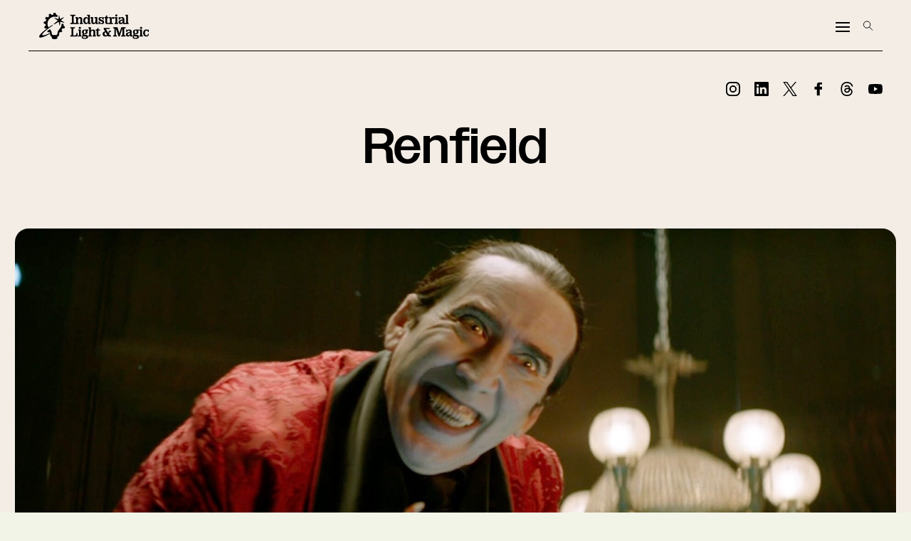

--- FILE ---
content_type: image/svg+xml
request_url: https://www.ilm.com/wp-content/uploads/2014/12/ilm_logo_nav_black.svg
body_size: 5698
content:
<?xml version="1.0" encoding="UTF-8"?>
<svg xmlns="http://www.w3.org/2000/svg" width="208" height="50" viewBox="0 0 208 50" fill="none">
  <path d="M38.5704 24.1351L39.2877 24.0882L40.005 16.8211L47.3679 19.0688L47.7022 18.3515L41.2951 14.1453L46.5724 9.13373L46.1033 8.49654L39.575 11.704L37.9019 5.01153L37.1846 5.05844L36.6588 11.9425L29.2959 9.69469L28.9617 10.3632L35.3688 14.6183L27.4801 21.215L28.1486 22.1708L37.0419 17.0556L38.5704 24.1351ZM29.2471 50C32.1164 50 34.458 49.14 34.458 48.0396V46.4622C34.458 45.3149 35.5095 44.9807 35.7968 44.7891C36.9911 44.0249 37.9 42.7818 37.9 39.9613C37.9 38.2393 38.4257 37.0451 39.0473 35.9935L41.0546 37.3324L43.8282 35.0377L42.3935 31.883C43.062 31.1188 43.6366 30.3057 44.1155 29.4457L47.6064 29.8288L48.9453 26.4825L46.029 24.2348C46.3164 22.6086 46.3633 21.8443 46.3633 21.5101L42.7297 20.4097C42.8255 23.7559 41.6782 27.1979 39.145 29.9246C36.4203 32.8408 34.6984 35.4697 34.6984 39.2948C34.6984 40.3952 34.3641 41.1106 33.551 41.5895C32.691 42.1641 31.3033 42.4026 29.249 42.4026C27.2417 42.4026 25.807 42.1641 24.947 41.5895C24.1339 41.1106 23.7996 40.3952 23.7996 39.2948C23.7996 37.6881 23.7664 35.1198 20.43 31.0973C18.6278 32.2329 16.4231 33.9158 14.9063 35.2312L17.4395 37.3832L19.4468 36.0443C19.9257 36.7617 20.3068 37.5748 20.4515 38.3879C16.6264 40.2037 13.2801 41.4956 10.6981 42.213C7.01766 43.2176 6.10878 42.5961 5.87032 42.3087C5.72764 42.1172 5.72764 41.8299 5.77455 41.5445C6.05405 40.0219 8.19041 37.5298 11.6735 34.5686C16.0283 30.8647 17.4473 29.9402 25.9008 23.7794L25.2324 22.8236C23.4635 23.9709 20.3576 25.9587 17.7287 27.7276C16.4856 25.6714 15.7683 23.234 15.7683 20.7478C15.7683 13.338 21.7923 7.26516 29.2021 7.26516C30.971 7.26516 32.693 7.59939 34.2703 8.26981L34.6045 4.20625C33.7445 3.91892 32.8826 3.68047 32.0225 3.53778L31.0179 0H27.4332L26.4286 3.58469C25.1854 3.77624 24.2766 4.06356 23.7508 4.25316L21.1688 1.52066L18.0141 3.24264L18.7783 6.8762C18.061 7.45084 17.3925 8.02353 16.7221 8.74086L13.2313 7.54662L11.2239 10.5098L13.6144 13.3791C13.2313 14.1922 12.9459 15.0522 12.6586 15.9611L9.02501 16.5826L8.64191 20.1673L12.0839 21.5062C12.1797 22.9409 12.3712 23.9436 12.467 24.2797L9.55079 26.5275L10.8897 29.8737L14.4275 29.4906C14.4744 29.6333 14.5701 29.778 14.6659 29.9206C6.10878 36.1362 0.610561 41.6813 0.0359154 44.6933C-0.0598589 45.268 0.0359152 45.7938 0.323238 46.1749C0.706335 46.7007 1.42366 46.9391 2.42636 46.9391C6.15569 46.9391 13.757 43.544 20.5941 39.5293V39.9593C20.5941 42.7798 21.503 44.0229 22.7461 44.7871C23.0335 44.9787 24.0361 45.3618 24.0361 46.4603V48.0376C24.0361 49.138 26.3797 50 29.2471 50Z" fill="black"></path>
  <path d="M58.7725 19.192H60.8091C61.5167 19.192 61.9662 18.7424 61.9662 18.0349V6.88792C61.9662 6.18036 61.5167 5.73081 60.8091 5.73081H58.7725V3.67264H68.6333V5.73081H66.6181C65.9106 5.73081 65.461 6.18036 65.461 6.88792V18.0349C65.461 18.7424 65.9106 19.192 66.6181 19.192H69.1258C69.7259 19.192 70.1129 18.8069 70.1129 18.2049V11.0903C70.1129 10.4902 69.7279 10.1032 69.1258 10.1032H68.6333V8.21703H72.9412L73.3262 10.7892C74.0338 9.09659 75.3629 8.00202 77.3996 8.00202C79.9288 8.00202 81.5159 9.63214 81.5159 12.0109V18.2069C81.5159 18.8714 82.0945 19.407 82.716 19.407H82.9955V21.2501H76.7565V19.407H77.0145C77.6146 19.407 78.1501 18.8714 78.1501 18.2069V12.4624C78.1501 11.3053 77.4641 10.3182 76.221 10.3182C74.5068 10.3182 73.4767 12.2689 73.4767 14.198V18.2069C73.4767 18.8714 74.0123 19.407 74.6123 19.407H74.8703V21.2501H58.7725V19.192ZM88.6755 8.04502C90.3252 8.04502 91.6328 8.83858 92.4693 10.2537V6.54587C92.4693 5.94581 92.0843 5.5588 91.4842 5.5588H90.7337V3.67264H95.8351V18.4219C95.8351 19.0219 96.2202 19.407 96.8222 19.407H97.6802V21.2501H93.2434L92.5573 19.0845C91.7207 20.5856 90.3916 21.4202 88.6775 21.4202C85.5267 21.4202 83.5115 18.8695 83.5115 14.7316C83.5096 10.5957 85.5247 8.04502 88.6755 8.04502ZM89.7271 19.149C91.4217 19.149 92.4713 17.5834 92.4713 14.7336C92.4713 12.0109 91.4217 10.3182 89.7271 10.3182C88.0129 10.3182 86.9184 12.0109 86.9184 14.7336C86.9184 17.5853 88.011 19.149 89.7271 19.149ZM97.2932 8.21703H102.139V16.6412C102.139 17.9919 102.868 19.0415 103.982 19.0415C105.653 19.0415 106.597 17.0263 106.597 14.6261V11.0883C106.597 10.4882 106.212 10.1012 105.61 10.1012H104.902V8.21507H109.961V18.3769C109.961 19.02 110.303 19.364 110.948 19.364H111.44V21.2501H107.133L106.789 18.9789C105.952 20.523 104.623 21.4651 102.866 21.4651C100.444 21.4651 98.7709 19.921 98.7709 17.3273V11.2603C98.7709 10.5957 98.1923 10.0602 97.5708 10.0602H97.2913V8.21703H97.2932ZM116.479 8.04502C118.366 8.04502 119.159 8.90308 119.888 8.90308C120.273 8.90308 120.531 8.64508 120.531 8.21703H122.267V12.7184H120.766C120.015 11.0043 118.665 9.76114 117.036 9.76114C115.772 9.76114 115.406 10.5977 115.406 11.0473C115.406 13.684 123.08 12.6989 123.08 17.6713C123.08 20.0285 121.129 21.4221 118.708 21.4221C116.692 21.4221 115.729 20.5641 114.957 20.5641C114.529 20.5641 114.314 20.8221 114.314 21.2501H112.492V16.3402H114.206C114.699 18.5274 116.649 19.6415 118.065 19.6415C119.243 19.6415 119.886 18.977 119.886 18.1619C119.886 15.4607 112.32 16.6608 112.32 11.7529C112.32 9.54614 113.907 8.04502 116.479 8.04502ZM123.488 8.21703H124.11C125.74 8.19553 126.768 6.71591 126.768 5.15225H128.568V8.21703H131.334V10.1032H128.568V17.7769C128.568 18.7424 129.19 19.364 130.156 19.364H132.878V19.407C133.435 19.321 133.928 18.8069 133.928 18.2069V11.2603C133.928 10.5957 133.349 10.0602 132.728 10.0602H132.448V8.21703H136.651L136.909 10.8322C137.595 8.92458 138.881 8.02352 140.382 8.02352C141.732 8.02352 142.569 8.77408 142.569 9.84519C142.569 10.8107 141.883 11.5594 140.96 11.5594C140.016 11.5594 139.803 10.7658 138.967 10.7658C137.874 10.7658 137.296 11.8369 137.296 14.2391V18.3769C137.296 18.977 137.681 19.364 138.283 19.364H139.612V21.2501H128.25C126.385 21.2501 125.207 20.0715 125.207 18.2069V10.1032H123.492V8.21703H123.488ZM142.933 19.407H143.212C143.834 19.407 144.412 18.8714 144.412 18.2069V11.2603C144.412 10.5957 143.941 10.0602 143.449 10.0602H143.234V8.21703H147.778V18.2069C147.778 18.8714 148.357 19.407 148.978 19.407H149.258V21.2501H142.935V19.407H142.933ZM146.062 3.13708C147.305 3.13708 148.077 3.88764 148.077 5.06625C148.077 6.24486 147.305 6.99542 146.062 6.99542C144.819 6.99542 144.047 6.24486 144.047 5.06625C144.047 3.88764 144.819 3.13708 146.062 3.13708ZM158.323 19.1705C157.551 20.7361 156.009 21.4632 154.228 21.4632C151.955 21.4632 150.284 20.0481 150.284 17.9254C150.284 15.1812 152.148 14.1101 154.635 13.424L157.979 12.5015V12.1379C157.979 10.8303 157.121 10.0152 155.77 10.0152C154.398 10.0152 153.198 10.8518 152.34 12.7595H150.688V8.21703H152.402C152.402 8.75258 152.661 9.05359 153.067 9.05359C153.732 9.05359 154.59 8.04698 156.732 8.04698C159.24 8.04698 161.341 9.16109 161.341 12.6559V18.3789C161.341 18.9789 161.726 19.3659 162.328 19.3659H163.786C164.279 19.2154 164.687 18.7659 164.687 18.2088V6.50286C164.687 5.90281 164.302 5.51776 163.702 5.51776H162.951V3.67459H168.053V18.2088C168.053 18.8734 168.631 19.4089 169.253 19.4089H169.532V21.2521H158.921L158.323 19.1705ZM155.323 19.063C156.91 19.063 157.981 17.4329 157.981 15.3766V14.284L155.559 15.1421C154.572 15.4861 153.694 16.2347 153.694 17.4778C153.693 18.5489 154.422 19.063 155.323 19.063Z" fill="black"></path>
  <path d="M58.7725 42.7739H60.1446C60.8521 42.7739 61.3017 42.3244 61.3017 41.6168V30.4679C61.3017 29.7603 60.8521 29.3108 60.1446 29.3108H58.7725V27.2526H67.7537V29.3108H65.9536C65.246 29.3108 64.7965 29.7603 64.7965 30.4679V42.772H68.1622C69.5344 42.772 70.3924 41.9139 70.3924 40.5418V38.6126H72.7496V44.8301H58.7725V42.7739ZM73.8422 42.987H74.1217C74.7433 42.987 75.3218 42.4514 75.3218 41.7869V34.6702C75.3218 34.0702 74.9368 33.6832 74.3367 33.6832H74.0572V31.797H78.6876V41.7869C78.6876 42.4514 79.2662 42.987 79.8877 42.987H80.1672V44.8301H73.8442V42.987H73.8422ZM76.993 26.7171C78.2361 26.7171 79.0082 27.4676 79.0082 28.6462C79.0082 29.8248 78.2361 30.5754 76.993 30.5754C75.7499 30.5754 74.9778 29.8248 74.9778 28.6462C74.9778 27.4676 75.7499 26.7171 76.993 26.7171ZM82.3525 43.8235C81.8599 43.3955 81.5804 42.8795 81.5804 42.2149C81.5804 41.0578 82.1805 40.3932 83.2105 40.0492C81.8384 39.2987 81.0878 37.9911 81.0878 36.2769C81.0878 33.5327 83.0385 31.797 86.4043 31.797H92.9639V33.6832H90.8842C91.4197 34.3907 91.7207 35.2703 91.7207 36.2769C91.7207 39.0211 89.7701 40.7568 86.4043 40.7568H86.3183C85.2042 40.7568 84.1956 40.6063 84.1956 41.2493C84.1956 41.9139 85.2667 41.7849 87.7119 41.8709C90.9702 41.9784 92.6843 43.2 92.6843 45.4927C92.6843 48.0219 90.4327 49.5016 86.2323 49.5016C82.4385 49.5016 80.5953 48.3015 80.5953 46.3723C80.5953 45.2386 81.1308 44.3376 82.3525 43.8235ZM86.3398 47.5529C88.613 47.5314 89.4261 46.7808 89.4261 45.9872C89.4261 45.0432 88.269 44.8301 86.3183 44.8086C85.3117 44.8086 84.4321 44.6796 83.7246 44.4881C83.189 44.7461 82.845 45.2386 82.845 45.8817C82.845 47.0818 84.1096 47.5744 86.3398 47.5529ZM86.4043 39.3006C87.5399 39.3006 88.2475 38.0575 88.2475 36.2789C88.2475 34.5002 87.5399 33.2571 86.4043 33.2571C85.2687 33.2571 84.5611 34.5002 84.5611 36.2789C84.5611 38.0575 85.2667 39.3006 86.4043 39.3006ZM93.1769 27.2526H98.0653V34.0487C98.7943 32.5476 100.08 31.584 101.988 31.584C104.517 31.584 106.104 33.2141 106.104 35.5928V41.7888C106.104 42.4534 106.683 42.9889 107.305 42.9889H107.584V44.8321H101.261V42.9889H101.541C102.162 42.9889 102.741 42.4534 102.741 41.7888V36.0443C102.741 34.8872 102.055 33.9001 100.811 33.9001C99.0973 33.9001 98.0672 35.8508 98.0672 37.78V41.7888C98.0672 42.4534 98.6458 42.9889 99.2674 42.9889H99.5469V44.8321H93.2238V42.9889H93.5033C94.1249 42.9889 94.7034 42.4534 94.7034 41.7888V30.1278C94.7034 29.5278 94.3184 29.1407 93.7164 29.1407H93.1808V27.2526H93.1769ZM107.09 31.797H107.819C109.449 31.7755 110.477 30.2959 110.477 28.7322H112.277V31.797H115.086V33.6402H112.277V41.1008C112.277 42.1719 112.77 42.772 113.649 42.772C114.464 42.772 114.871 42.0429 114.871 40.8213H116.157C116.157 43.716 114.742 45.0432 112.363 45.0432C110.133 45.0432 108.911 43.8001 108.911 41.5054V33.6382H107.09V31.797Z" fill="black"></path>
  <path d="M129.853 43.544C128.653 44.4881 127.173 45.0451 125.416 45.0451C122.029 45.0451 120.014 43.0945 120.014 40.2857C120.014 37.606 121.835 35.7843 124.881 35.2703L122.201 30.8334V28.7322H133.262V30.7904H126.339L130.991 38.5501C131.548 37.1135 131.849 35.4853 131.827 33.9842H136.157V36.1284H133.606C133.391 37.737 132.92 39.2791 132.234 40.6082L132.726 41.4233C133.434 42.6019 134.397 42.7739 135.47 42.7739H136.157V44.8321H130.625L129.853 43.544ZM126.573 42.6664C127.41 42.6664 128.16 42.3459 128.825 41.8299L125.76 36.7499C124.474 37.3715 123.723 38.4856 123.723 39.7717C123.723 41.4018 124.945 42.6664 126.573 42.6664Z" fill="black"></path>
  <path d="M140.015 42.7739H141.387C142.094 42.7739 142.544 42.3244 142.544 41.6168V30.4679C142.544 29.7603 142.094 29.3108 141.387 29.3108H140.015V27.2526H148.161L151.869 38.7846L155.577 27.2526H163.616V29.3108H162.244C161.536 29.3108 161.087 29.7603 161.087 30.4679V41.6148C161.087 42.3224 161.536 42.772 162.244 42.772H163.616V44.8301H155.364V42.772H156.435C157.143 42.772 157.592 42.3224 157.592 41.6148V29.6743L152.405 44.8301H150.304L145.116 29.6743V41.6148C145.116 42.3224 145.566 42.772 146.273 42.772H147.344V44.8301H140.013V42.7739H140.015ZM168.61 37.0079L171.954 36.0854V35.7218C171.954 34.4142 171.096 33.5991 169.746 33.5991C168.374 33.5991 167.173 34.4357 166.315 36.3434H164.666V31.797H166.38C166.38 32.3326 166.638 32.6336 167.044 32.6336C167.709 32.6336 168.567 31.627 170.709 31.627C173.217 31.627 175.318 32.7411 175.318 36.2359V41.9589C175.318 42.5589 175.703 42.9459 176.305 42.9459H177.12V44.8321H172.896L172.296 42.7524C171.524 44.318 169.982 45.0451 168.202 45.0451C165.928 45.0451 164.257 43.63 164.257 41.5073C164.259 38.7651 166.124 37.692 168.61 37.0079ZM169.296 42.6449C170.883 42.6449 171.954 41.0148 171.954 38.9586V37.866L169.533 38.724C168.546 39.068 167.668 39.8166 167.668 41.0597C167.666 42.1309 168.395 42.6449 169.296 42.6449ZM178.75 43.8235C178.258 43.3955 177.978 42.8795 177.978 42.2149C177.978 41.0578 178.578 40.3932 179.608 40.0492C178.236 39.2987 177.486 37.9911 177.486 36.2769C177.486 33.5327 179.436 31.797 182.802 31.797H189.362V33.6832H187.282C187.818 34.3907 188.119 35.2703 188.119 36.2769C188.119 39.0211 186.168 40.7568 182.802 40.7568H182.716C181.602 40.7568 180.594 40.6063 180.594 41.2493C180.594 41.9139 181.665 41.7849 184.11 41.8709C187.368 41.9784 189.082 43.2 189.082 45.4927C189.082 48.0219 186.831 49.5016 182.63 49.5016C178.836 49.5016 176.993 48.3015 176.993 46.3723C176.991 45.2386 177.527 44.3376 178.75 43.8235ZM182.738 47.5529C185.009 47.5314 185.824 46.7808 185.824 45.9872C185.824 45.0432 184.667 44.8301 182.716 44.8086C181.71 44.8086 180.83 44.6796 180.123 44.4881C179.587 44.7461 179.243 45.2386 179.243 45.8817C179.243 47.0818 180.508 47.5744 182.738 47.5529ZM182.8 39.3006C183.936 39.3006 184.643 38.0575 184.643 36.2789C184.643 34.5002 183.936 33.2571 182.8 33.2571C181.665 33.2571 180.957 34.5002 180.957 36.2789C180.957 38.0575 181.665 39.3006 182.8 39.3006ZM189.897 42.987H190.177C190.798 42.987 191.377 42.4514 191.377 41.7869V34.6702C191.377 34.0702 190.992 33.6832 190.39 33.6832H190.11V31.797H194.741V41.7869C194.741 42.4514 195.319 42.987 195.941 42.987H196.22V44.8301H189.897V42.987ZM193.048 26.7171C194.291 26.7171 195.063 27.4676 195.063 28.6462C195.063 29.8248 194.291 30.5754 193.048 30.5754C191.805 30.5754 191.033 29.8248 191.033 28.6462C191.033 27.4676 191.805 26.7171 193.048 26.7171ZM202.5 31.627C204.193 31.627 204.879 32.4205 205.565 32.4205C205.888 32.4205 206.101 32.227 206.101 31.7775H207.815V36.3434H206.185C205.692 34.4787 204.557 33.7711 203.312 33.7711C201.404 33.7711 200.204 35.5283 200.204 38.3155C200.204 41.1027 201.404 42.8599 203.376 42.8599C205.155 42.8599 206.376 41.0597 206.376 39.5371H207.964C207.964 42.5159 206.077 45.0041 202.841 45.0041C199.238 45.0041 196.838 42.4319 196.838 38.3155C196.838 34.1992 199.414 31.627 202.5 31.627Z" fill="black"></path>
</svg>


--- FILE ---
content_type: application/x-javascript
request_url: https://www.ilm.com/app/themes/ilm/js/one-trust.js
body_size: 992
content:
function OptanonWrapper() {
	window.dataLayer.push({event:'OneTrustGroupsUpdated'});
        OneTrust.OnConsentChanged(function() {  // Reload Page when Consent frame changed.
        location.reload();
        });
    };
function when_external_loaded (callback) {
  if (typeof OnetrustActiveGroups === 'undefined') {
    setTimeout (function () {
       when_external_loaded (callback);
    }, 10); // wait 100 ms
  }
  else { callback (); }
}
document.addEventListener('DOMContentLoaded', () => {
	when_external_loaded (function () {
	        if (OnetrustActiveGroups && !OnetrustActiveGroups.includes('C0004')) { // if OT checkbox ON
		           Removeframe();
			}
	        else{  // if OT checkbox OFF
				/* console.log("OT OFF "); */
        	}
	});
});
function Removeframe() {
	if(document.querySelectorAll('iframe:not(.ot-text-resize)')){
		const iframes = document.querySelectorAll('iframe:not(.ot-text-resize)');
		const body = document.querySelector('body');
        const videosUrl=[];
		const videoTitle=[];
        let child,url,title,url_ext,frame_src,frame_title,url_OT,episode,more;
		for(let i = 0 ; i< iframes.length; i++){
			url_ext = iframes[i].src;
			frame_src = iframes[i].src;
			frame_title = iframes[i].title;
			if (url_ext.includes("megaphone")) {
				title = 'Listen this Episode on Megaphone';
				episode = iframes[i].closest('.podcast-episode');
				more = episode.querySelector('.more');
				body.classList.add('onetrust-active');
				if(more) {
					url_OT = `<a href="${url_ext}" class="button light red" target="_blank">${title}</a>`;
					more.innerHTML += url_OT;
				} else {
					url_OT = `<p style="text-align:center; margin:30px 0;"><a href="${url_ext}" class="button light red" target="_blank">${title}</a></p>`;
					iframes[i].parentNode.setAttribute("id","divMegaphone"+i);
					iframes[i].parentNode.setAttribute("class","linkToMegaphone");
					document.getElementById('divMegaphone'+i).innerHTML = url_OT;
				}
				iframes[i].parentNode.removeChild(iframes[i]);

			} else {
				child = iframes[i].parentNode.parentNode.querySelector('.et_pb_video_play');
				child == null ? '' : child.remove(); //Remove et_pb_video_play icon - triangle
				url = 'https://www.youtube.com/watch?v='+(frame_src.replace("https://www.ilm.com/", "")).replace("?feature=oembed", "");
				title = 'Watch the "' + frame_title + '" on Youtube';
				url_OT = `<p style="text-align:center; margin:30px 0;"><a href="${url}" target="_blank">${title} </a></p>`;
				iframes[i].parentNode.parentNode.setAttribute("id","divVideo"+i);
				iframes[i].parentNode.parentNode.setAttribute("class","linkToVideo");
				iframes[i].parentNode.removeChild(iframes[i]);
				document.getElementById('divVideo'+i).innerHTML = url_OT;
			}
		}
	}
}


--- FILE ---
content_type: image/svg+xml
request_url: https://www.ilm.com/wp-content/uploads/2021/01/Vancouver.svg
body_size: 1444
content:
<?xml version="1.0" encoding="UTF-8"?>
<!-- Generator: Adobe Illustrator 26.0.3, SVG Export Plug-In . SVG Version: 6.00 Build 0)  -->
<svg xmlns="http://www.w3.org/2000/svg" xmlns:xlink="http://www.w3.org/1999/xlink" version="1.1" id="Layer_1" x="0px" y="0px" viewBox="0 0 190 64" style="enable-background:new 0 0 190 64;" xml:space="preserve">
<style type="text/css">
	.st0{fill:none;stroke:#F3EDE6;stroke-width:1.3169;stroke-miterlimit:10;}
	.st1{fill:none;stroke:#F3EDE6;stroke-width:1.3169;stroke-miterlimit:2;}
</style>
<g>
	<path class="st0" d="M30.2,39.6v3.8"></path>
	<path class="st0" d="M33.3,52.3h74"></path>
	<path class="st0" d="M110.6,39.6v3.8"></path>
	<path class="st0" d="M190,62.9h-82.7V37.2h6.5V63"></path>
	<path class="st0" d="M155.6,21.3h7.1v4.4h5.7v3.8h4.6v-3.8l2.1-2h2.8l2.2,2v29.7h7.6v7.5"></path>
	<path class="st0" d="M38,52.2l5.2-9.5l15.1-4.3h11.5"></path>
	<path class="st0" d="M102.7,52.2l-5.2-9.5l-15.1-4.3H68.8"></path>
	<path class="st1" d="M44.2,52.2v-9.5l7.1,9.7V40.1l9.1,12.5V38.3l9.9,13.6"></path>
	<path class="st1" d="M96.5,52.2v-9.5l-7.1,9.7V40.1l-9.1,12.5V38.3l-9.9,13.6V38.3"></path>
	<path class="st0" d="M118.5,62.8V26.4v-2.7h16.6l3.2,4.9V63"></path>
	<path class="st0" d="M135.1,26.9h-16.6"></path>
	<path class="st0" d="M118.5,30.2h16.6"></path>
	<path class="st0" d="M135.1,33.5h-16.6"></path>
	<path class="st0" d="M135.1,36.9h-16.6"></path>
	<path class="st0" d="M135.1,40.2h-16.6"></path>
	<path class="st0" d="M135.1,43.5h-16.6"></path>
	<path class="st0" d="M135.1,46.8h-16.6"></path>
	<path class="st0" d="M135.1,50.1h-16.6"></path>
	<path class="st0" d="M135.1,53.4h-16.6"></path>
	<path class="st0" d="M134.8,56.7h-16.6"></path>
	<path class="st0" d="M134.8,60h-16.6"></path>
	<path class="st0" d="M128.7,23.5c0.1-0.2,0.2-0.5,0.2-0.8c0-1.9-3.3-3.4-7.3-3.4s-7.3,1.5-7.3,3.4c0,1.2,1.3,2.2,3.3,2.8l0.6,0.2"></path>
	<path class="st0" d="M114.3,14.7c0-1.9,3.3-3.4,7.3-3.4s7.3,1.5,7.3,3.4"></path>
	<path class="st0" d="M114.2,22.9c-0.4-0.2-0.7-0.5-1-0.9c-0.2-0.4-0.4-0.8-0.4-1.3c0-2.3,3.9-4,8.7-4s8.7,1.8,8.7,4   c0,0.5-0.2,0.9-0.4,1.3c-0.3,0.4-0.6,0.7-1,0.9"></path>
	<path class="st0" d="M112.8,20.9c-0.4-0.3-0.8-0.6-1-1c-0.2-0.4-0.4-0.9-0.4-1.4c0-2.6,4.6-4.7,10.3-4.7c5.7,0,10.3,2.1,10.3,4.7   c0,0.5-0.2,1-0.4,1.4c-0.2,0.4-0.6,0.8-1,1"></path>
	<path class="st0" d="M121.6,11.3V2"></path>
	<path class="st0" d="M120,8.3h3.3"></path>
	<path class="st0" d="M120,4.7h3.3"></path>
	<path class="st0" d="M135.1,23.7v39.1"></path>
	<path class="st0" d="M168.6,57.9l3.5-6.1v-8.2l-4.1-7.1l-7.1-4.1h-8.2l-7.1,4.1l-4.1,7.1v8.2l4.1,7.1l7.1,4.1h8.2l7.1-4.1   L168.6,57.9z"></path>
	<path class="st0" d="M149.5,41.7l-1.6-2.7h-3.2l-1.6,2.7l1.6,2.7h3.2"></path>
	<path class="st0" d="M154.2,44.4l-1.6-2.7h-3.2l-1.6,2.7l1.6,2.7h3.2"></path>
	<path class="st0" d="M159.1,47.2l-1.6-2.7h-3.2l-1.6,2.7l1.6,2.7h3.2"></path>
	<path class="st0" d="M163.8,50l-1.6-2.7h-3.2l-1.6,2.7l1.6,2.7h3.2"></path>
	<path class="st0" d="M149.5,47.1l-1.6-2.7h-3.2l-1.6,2.7l1.6,2.7h3.2"></path>
	<path class="st0" d="M154.2,49.9l-1.6-2.7h-3.2l-1.6,2.7l1.6,2.7h3.2"></path>
	<path class="st0" d="M159.1,52.7l-1.6-2.7h-3.2l-1.6,2.7l1.6,2.7h3.2"></path>
	<path class="st0" d="M163.8,55.5l-1.6-2.7h-3.2l-1.6,2.7l1.6,2.7h3.2"></path>
	<path class="st0" d="M149.5,52.6l-1.6-2.7h-3.2l-1.6,2.7l1.6,2.7h3.2"></path>
	<path class="st0" d="M154.2,55.3l-1.6-2.7h-3.2l-1.6,2.7l1.6,2.7h3.2"></path>
	<path class="st0" d="M159.1,58.2l-1.6-2.7h-3.2l-1.6,2.7l1.6,2.7h3.2"></path>
	<path class="st0" d="M163.8,60.9l-1.6-2.7h-3.2l-1.6,2.7l1.1,1.9"></path>
	<path class="st0" d="M168.5,52.7l-1.6-2.7h-3.2l-1.6,2.7l1.6,2.7h3.2"></path>
	<path class="st0" d="M171.6,52.7h-3.2l-1.6,2.7l1.3,2.3"></path>
	<path class="st0" d="M154.2,38.9l-1.6-2.7h-3.2l-1.6,2.7l1.6,2.7h3.2"></path>
	<path class="st0" d="M158.9,41.7l-1.6-2.7h-3.2l-1.6,2.7l1.6,2.7h3.2"></path>
	<path class="st0" d="M163.8,44.5l-1.6-2.7h-3.2l-1.6,2.7l1.6,2.7h3.2"></path>
	<path class="st0" d="M168.5,47.2l-1.6-2.7h-3.2l-1.6,2.7l1.6,2.7h3.2"></path>
	<path class="st0" d="M158.9,36.2l-1.6-2.7h-3.2l-1.6,2.7l1.6,2.7h3.2"></path>
	<path class="st0" d="M163.6,38.9l-1.6-2.7h-3.2l-1.6,2.7l1.6,2.7h3.2"></path>
	<path class="st0" d="M168.5,41.8l-1.6-2.7h-3.2l-1.6,2.7l1.6,2.7h3.2"></path>
	<path class="st0" d="M171.1,41.8h-2.6l-1.6,2.7l1.6,2.7h3.2"></path>
	<path class="st0" d="M157.8,32.5l-0.5,0.9l1.6,2.7h3.2"></path>
	<path class="st0" d="M163.1,34.3l-1.1,1.9l1.6,2.7h3.2"></path>
	<path class="st0" d="M168.1,37l-1.2,2.1l1.6,2.7h2.2"></path>
	<path class="st0" d="M168.5,47.2l-1.3,2.6"></path>
	<path class="st0" d="M163.8,55.5l-1.5,2.7"></path>
	<path class="st0" d="M149.5,58.1l-1.2,2.3"></path>
	<path class="st0" d="M152.8,63l1.6-2"></path>
	<path class="st0" d="M33.4,55.4c2.1-0.7,4.1-1.5,6-2.4c3-1.5,5.8-3.2,8.5-5.2l16.9-11.5c2.4-1.6,5.3-3.2,7.2-5.3   c1.7-1.9,3.4-3.3,6.4-2.9c1,0.1,2.4,0.3,2.8-0.6c0.2-0.4,0-0.8,0.2-1.2c0.5-0.9,1.9-0.3,3-0.5c0.6-0.2,1.2-0.5,1.8-0.9   c1.2-0.7,2.6-1.1,4.1-1.2c1.4,0,2.9,0.3,4.1,1c1.5,0.9,2.6,2.3,4.2,3c1.6,0.8,3.9,0.8,4.7-0.8c0.4-0.8,2.8-1.9,3.7-2.4   c0.5-0.2,1-0.2,1.5,0c3.9,0.7,5.5,1.8,9.5,1.6"></path>
	<path class="st0" d="M9.5,62.9c6.2-3.1,11.7-4.3,17.4-5.7"></path>
	<path class="st0" d="M137.9,27.5h5.1V11.3h12.6v20.9"></path>
	<path class="st0" d="M167.2,36.3v-3.8h8.8v30"></path>
	<path class="st0" d="M1.5,63v-0.2c1.3-0.8,2.2-2.6,3-3.8c3-4.1,6.5-7.8,10.3-11.2c0.2-0.3,0.6-0.4,0.9-0.5c0.5,0,0.9,0.1,1.3,0.4   l2.3,1.3c0.7,0.4,1.4,0.7,2.2,0.8c1.8,0.2,3.9-1.3,5.4-0.2"></path>
	<path class="st0" d="M26.9,63V37.2h6.5v25.7H0"></path>
	<path class="st0" d="M33.6,45.3c3.4-1.1,4.7-5.1,7.1-7.7c1.4-1.4,3-2.6,4.7-3.5c1.9-1.1,4-2.3,6.1-1.8c1.2,0.3,2.4,1.1,3.6,1.1   c0.7-0.1,1.3-0.3,1.9-0.5c3.8-1.2,7.8,0.1,11.6,1.3"></path>
</g>
</svg>


--- FILE ---
content_type: image/svg+xml
request_url: https://www.ilm.com/wp-content/uploads/2022/10/Mumbai.svg
body_size: 1401
content:
<?xml version="1.0" encoding="UTF-8"?>
<!-- Generator: Adobe Illustrator 26.0.3, SVG Export Plug-In . SVG Version: 6.00 Build 0)  -->
<svg xmlns="http://www.w3.org/2000/svg" xmlns:xlink="http://www.w3.org/1999/xlink" version="1.1" id="Layer_1" x="0px" y="0px" viewBox="0 0 190 64" style="enable-background:new 0 0 190 64;" xml:space="preserve">
<style type="text/css">
	.st0{fill:none;stroke:#F3EDE6;stroke-width:1.3169;stroke-miterlimit:10;}
</style>
<g>
	<path class="st0" d="M186.8,62.9V36.2h-20.1"></path>
	<path class="st0" d="M128.9,36.2h-19.6v26.7"></path>
	<path class="st0" d="M139.7,62.5V46c0-2.2,0.4-4.3,1.3-6.4c0.9-2,2.1-3.8,3.7-5.3l3-2.8l3.3,3.3c3,3,4.7,7.1,4.7,11.3v16.4"></path>
	<path class="st0" d="M0,62.9h114.6v-14h1.9v-2.1c0-0.7,0.2-1.4,0.4-2.1c0.3-0.7,0.7-1.3,1.2-1.8l1-0.9l1.1,1.1   c0.5,0.5,0.9,1.1,1.2,1.7c0.3,0.6,0.4,1.3,0.4,2v2.1h1.8v14h18.7V49.5c0-3.4,1.2-6.6,3.4-9.2l2-2.3l2.2,2.6   c2.1,2.5,3.2,5.7,3.1,8.9v13.4h19.2v-14h1.9v-2.1c0-0.7,0.1-1.4,0.4-2.1c0.3-0.7,0.7-1.3,1.2-1.8l1-0.9l1.1,1.1   c0.5,0.5,0.9,1.1,1.2,1.7c0.3,0.6,0.4,1.3,0.4,2v2.1h1.8v14h8.7"></path>
	<path class="st0" d="M134.4,62.9V12.5l-2.8-5.8l-2.8,5.8v50.4"></path>
	<path class="st0" d="M166.7,62.9V12.5L164,6.7l-2.8,5.8v50.4"></path>
	<path class="st0" d="M134.4,15.7h26.8"></path>
	<path class="st0" d="M134.4,26h26.8"></path>
	<path class="st0" d="M47,63V44.8H57l3.4-2.3l3.2,2.3h3.7l3.5-2.3l2.9,2.3h3.7v-9.3h2.4V33c0-1.1,0.2-2.2,0.7-3.3s1.1-2,1.9-2.8   c0.8-0.8,1.7-1.4,2.8-1.9c1-0.4,2.2-0.7,3.3-0.7c1.1,0,2.2,0.2,3.3,0.7c1,0.4,2,1.1,2.8,1.9c0.8,0.8,1.4,1.7,1.9,2.8   c0.4,1,0.7,2.2,0.7,3.3v2.5h3v26.9"></path>
	<path class="st0" d="M50.3,38.1c0.4,0,0.9,0.1,1.3,0.3c0.4,0.2,0.8,0.4,1.1,0.7c0.3,0.3,0.6,0.7,0.7,1.1s0.3,0.8,0.3,1.3v3.4H47   v-3.4c0-0.4,0.1-0.9,0.3-1.3s0.4-0.8,0.7-1.1c0.3-0.3,0.7-0.6,1.1-0.7C49.5,38.2,49.9,38.1,50.3,38.1z"></path>
	<path class="st0" d="M88.5,18.5c0.5,0,1.1,0.2,1.4,0.6c0.4,0.4,0.6,0.9,0.6,1.4v3.9h-4.1v-3.9c0-0.5,0.2-1.1,0.6-1.4   C87.4,18.7,87.9,18.5,88.5,18.5L88.5,18.5z"></path>
	<path class="st0" d="M57,44.8v17.8"></path>
	<path class="st0" d="M63.9,44.8v11.9"></path>
	<path class="st0" d="M53.7,44.8v17.8"></path>
	<path class="st0" d="M67.4,44.8v11.9"></path>
	<path class="st0" d="M73.9,44.8v11.9"></path>
	<path class="st0" d="M77.5,44.8v17.9"></path>
	<path class="st0" d="M79.9,63v-5.9c0-0.5,0.2-1,0.6-1.4c0.4-0.4,0.9-0.6,1.4-0.6c0.5,0,1,0.2,1.4,0.6c0.4,0.4,0.6,0.9,0.6,1.4V63"></path>
	<path class="st0" d="M69.5,63v-4.4c0-0.2,0-0.4,0.1-0.6s0.2-0.3,0.3-0.5c0.1-0.1,0.3-0.2,0.5-0.3c0.2-0.1,0.4-0.1,0.6-0.1   c0.2,0,0.4,0,0.6,0.1s0.3,0.2,0.5,0.3c0.1,0.1,0.2,0.3,0.3,0.5c0.1,0.2,0.1,0.4,0.1,0.6V63"></path>
	<path class="st0" d="M59.1,63v-4.4c0-0.2,0-0.4,0.1-0.6c0.1-0.2,0.2-0.3,0.3-0.5c0.1-0.1,0.3-0.2,0.5-0.3c0.2-0.1,0.4-0.1,0.6-0.1   c0.2,0,0.4,0,0.6,0.1c0.2,0.1,0.3,0.2,0.5,0.3c0.1,0.1,0.2,0.3,0.3,0.5c0.1,0.2,0.1,0.4,0.1,0.6V63"></path>
	<path class="st0" d="M64.2,63v-4.4c0-0.2,0-0.4,0.1-0.6s0.2-0.3,0.3-0.5c0.1-0.1,0.3-0.2,0.5-0.3c0.2-0.1,0.4-0.1,0.6-0.1   c0.2,0,0.4,0,0.6,0.1c0.2,0.1,0.3,0.2,0.5,0.3c0.1,0.1,0.2,0.3,0.3,0.5c0.1,0.2,0.1,0.4,0.1,0.6V63"></path>
	<path class="st0" d="M86.5,63v-5.9c0-0.5,0.2-1,0.6-1.4c0.4-0.4,0.9-0.6,1.4-0.6c0.5,0,1,0.2,1.4,0.6c0.4,0.4,0.6,0.9,0.6,1.4V63"></path>
	<path class="st0" d="M93.1,63v-5.9c0-0.5,0.2-1,0.6-1.4c0.4-0.4,0.9-0.6,1.4-0.6c0.5,0,1,0.2,1.4,0.6c0.4,0.4,0.6,0.9,0.6,1.4V63"></path>
	<path class="st0" d="M86.1,52.3V40.8l-2.8-2.2l-2.7,2.2v11.5"></path>
	<path class="st0" d="M86.1,40.8l2.7-2.2l2.8,2.2v11.5"></path>
	<path class="st0" d="M91.6,40.8l2.7-2.2l2.8,2.2v11.5"></path>
	<path class="st0" d="M77.5,52.7h23"></path>
	<path class="st0" d="M88.5,15.5v3"></path>
	<path class="st0" d="M50.3,35v3"></path>
	<path class="st0" d="M79.9,35.5h17.2"></path>
	<path class="st0" d="M84.9,35c0-7.5,3.6-10.6,3.6-10.6s3.3,2.8,3.3,10.6"></path>
	<path class="st0" d="M100.1,44.8h1.6l3.5-2.9l3.7,3"></path>
	<path class="st0" d="M22.8,62.5v-36h-2.2v-11h-2.5V10l-4.1-2.8L10,10v5.5H7.5v11H5.4v36.2"></path>
	<path class="st0" d="M14.1,3.6v3.6"></path>
	<path class="st0" d="M44,63V26.5h-2.2v-11h-2.5V10l-4.1-2.8L31.1,10v5.5h-2.5v11h-2.2v36"></path>
	<path class="st0" d="M35.2,3.6v3.6"></path>
	<path class="st0" d="M54.6,44.7V24.8h-2.1v-11h22.6v11h-2v19.3"></path>
	<path class="st0" d="M52.5,10.3v3.6"></path>
	<path class="st0" d="M75.1,10.3v3.6"></path>
	<path class="st0" d="M16,11.7h-3.9V27H16V11.7z"></path>
	<path class="st0" d="M37.1,11.7h-3.9V27h3.9V11.7z"></path>
	<path class="st0" d="M54.6,24.8h18.5"></path>
	<path class="st0" d="M58,18.5h-2.7v6.3H58V18.5z"></path>
	<path class="st0" d="M62.8,18.5h-2.7v6.3h2.7V18.5z"></path>
	<path class="st0" d="M67.6,18.5h-2.7v6.3h2.7V18.5z"></path>
	<path class="st0" d="M72.3,18.5h-2.7v6.3h2.7V18.5z"></path>
	<path class="st0" d="M58.3,24.7v19"></path>
	<path class="st0" d="M61.9,24.7v19"></path>
	<path class="st0" d="M65.6,24.7v19.9"></path>
	<path class="st0" d="M69.2,24.7v19"></path>
	<path class="st0" d="M10.5,29.7h7.3"></path>
	<path class="st0" d="M10.5,32.7h7.3"></path>
	<path class="st0" d="M10.5,35.7h7.3"></path>
	<path class="st0" d="M10.5,38.7h7.3"></path>
	<path class="st0" d="M10.5,41.7h7.3"></path>
	<path class="st0" d="M10.5,44.8h7.3"></path>
	<path class="st0" d="M10.5,47.8h7.3"></path>
	<path class="st0" d="M10.5,50.8h7.3"></path>
	<path class="st0" d="M10.5,53.8h7.3"></path>
	<path class="st0" d="M10.5,56.8h7.3"></path>
	<path class="st0" d="M10.5,59.8h7.3"></path>
	<path class="st0" d="M31.5,29.7h7.3"></path>
	<path class="st0" d="M31.5,32.7h7.3"></path>
	<path class="st0" d="M31.5,35.7h7.3"></path>
	<path class="st0" d="M31.5,38.7h7.3"></path>
	<path class="st0" d="M31.5,41.7h7.3"></path>
	<path class="st0" d="M31.5,44.8h7.3"></path>
	<path class="st0" d="M31.5,47.8h7.3"></path>
	<path class="st0" d="M31.5,50.8h7.3"></path>
	<path class="st0" d="M31.5,53.8h7.3"></path>
	<path class="st0" d="M31.5,56.8h7.3"></path>
	<path class="st0" d="M31.5,59.8h7.3"></path>
</g>
</svg>
